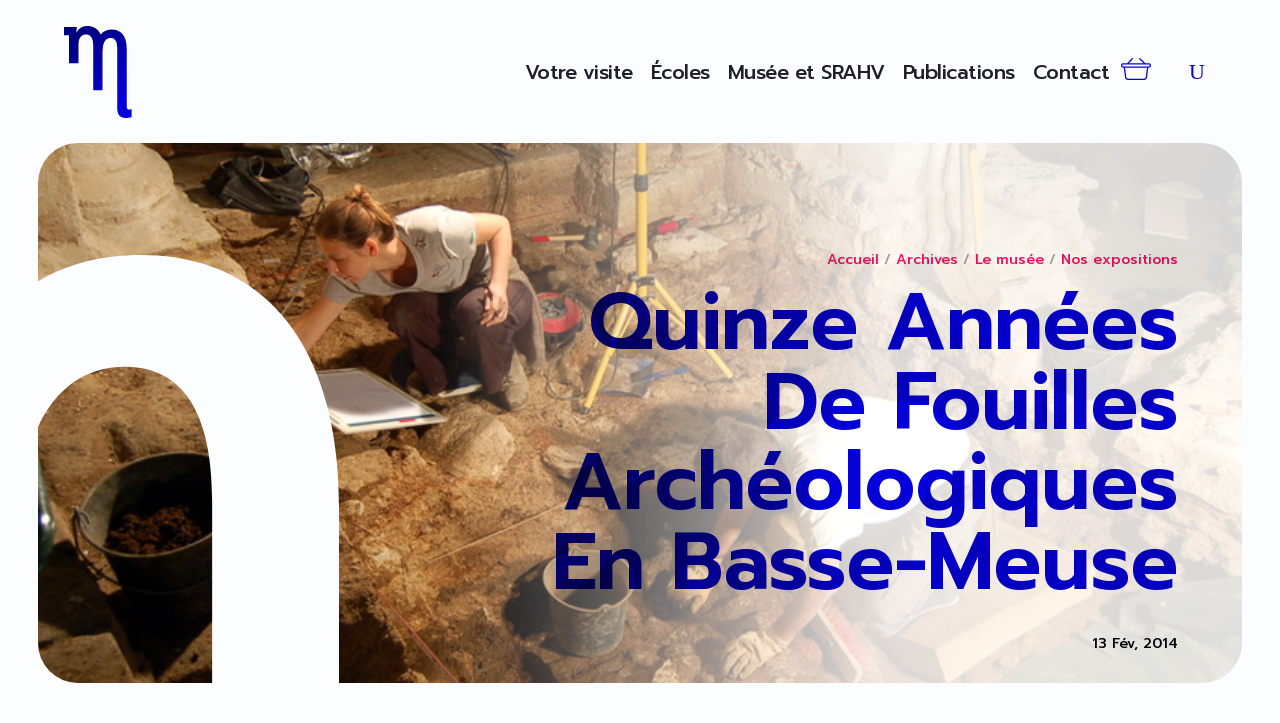

--- FILE ---
content_type: image/svg+xml
request_url: https://museedevise.be/wp-content/uploads/2024/02/Fichier-8.svg
body_size: 933
content:
<?xml version="1.0" encoding="UTF-8"?>
<svg id="Calque_2" data-name="Calque 2" xmlns="http://www.w3.org/2000/svg" xmlns:xlink="http://www.w3.org/1999/xlink" viewBox="0 0 30.42 41">
  <defs>
    <style>
      .cls-1 {
        fill: url(#Dégradé_sans_nom_3);
        stroke-width: 0px;
      }
    </style>
    <linearGradient id="Dégradé_sans_nom_3" data-name="Dégradé sans nom 3" x1="8.12" y1="2.99" x2="31.67" y2="30.2" gradientUnits="userSpaceOnUse">
      <stop offset="0" stop-color="#020080"/>
      <stop offset="1" stop-color="#0500dd"/>
    </linearGradient>
  </defs>
  <g id="Calque_1-2" data-name="Calque 1">
    <path class="cls-1" d="M23.88,36.54V9.81c0-3.27-1.19-4.5-2.94-4.5-2.29,0-3.6,2.17-3.6,5.77v17.51h-4.25V8.26c0-2.7-1.15-4.5-3.27-4.5s-3.27,1.84-3.27,3.93v8.9H2.29V4.17H0V.41h5.73l-.12,2.58c.94-1.88,2.54-2.99,4.95-2.99,2.74,0,4.78,1.39,5.89,3.76,1.19-1.39,2.86-2.21,5.03-2.21,4.21,0,6.67,3.11,6.67,8.46v25.87c0,.94.33,1.35,1.02,1.35.49,0,.86-.08,1.27-.25v3.6c-.7.29-1.8.41-2.7.41-2.9,0-3.84-1.84-3.84-4.46Z"/>
  </g>
</svg>